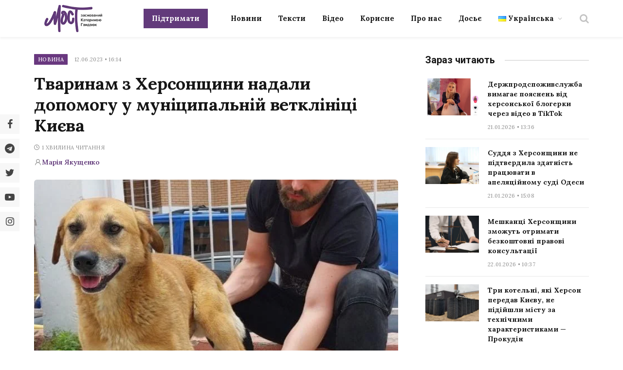

--- FILE ---
content_type: application/javascript; charset=utf-8
request_url: https://most.ks.ua/wp-content/themes/smart-mag/js/loadnext.js?v=14
body_size: 1070
content:
jQuery(function($){
    var canBeLoaded = true,
        bottomOffset = 2000; // высота от низа страницы, до которой должны прокрутить
    let firstload = 1;

    $(window).scroll(function(){
        if( canBeLoaded && $(document).scrollTop() > ( $(document).height() - bottomOffset ) ) {
            canBeLoaded = false;

            // Показываем лоадер
            $('#loader').show();

            var data = {
                'action': 'load_next_post',
                'current_post_id': my_loadnext_params.current_post_id,
                'post_type' : window.post_type,
                'firstload' : firstload,
            };

            $.ajax({
                url : my_loadnext_params.ajaxurl,
                data: data,
                type: 'POST',
                success:function(response){
                    var data = JSON.parse(response);
                    if( data.content ) {
                        const uniqueId = 'ajax-news-' + Date.now();
                        $('#postContent > div > .main-content').append('<div id="' + uniqueId + '" class="ajax-loaded-news">' + data.content + '</div>');
                        my_loadnext_params.current_post_id = data.next_post_id;
                        canBeLoaded = true;
                        firstload = 0;

                        const $buttonsList = $('#'+uniqueId+' .essb_links_list');
                        if ($buttonsList.length === 0) return;

                        const url = encodeURIComponent(window.location.href);
                        const title = encodeURIComponent(document.title);

                        const $li = $('<li>', {
                            class: 'essb_item essb_copylink nolightbox essb_link_svg_icon'
                        });

                        const $a = $('<a>', {
                            href: '#',
                            title: 'Копіювати посилання',
                            class: 'nolightbox',
                            css: { cursor: 'pointer' },
                            'data-url': data.next_post_url,
                            html: `
      <span class="essb_icon essb_icon_copylink" style="font-size:16px;line-height:32px;">
        <svg width="32" height="32" viewBox="0 0 32 32" fill="none" xmlns="http://www.w3.org/2000/svg">
          <rect x="10" y="8" width="14" height="18" rx="2" ry="2" stroke="url(#grad)" stroke-width="2" fill="none"></rect>
          <rect x="6" y="12" width="14" height="18" rx="2" ry="2" stroke="url(#grad)" stroke-width="2" fill="none"></rect>
          <defs>
            <linearGradient id="grad" x1="6" y1="8" x2="24" y2="26" gradientUnits="userSpaceOnUse">
              <stop stop-color="#6a5af9"></stop>
              <stop offset="1" stop-color="#b084f7"></stop>
            </linearGradient>
          </defs>
        </svg>
      </span>
      <span class="essb_network_name">Копіювати</span>
    `
                        });

                        $a.on('click', function (e) {
                            e.preventDefault();
                            const urlToCopy = $(this).data('url');
                            navigator.clipboard.writeText(urlToCopy).catch(() => {
                                alert('Неможливо скопіювати посилання');
                            });
                        });

                        $li.append($a);
                        $buttonsList.append($li);
                    }

                    // Скрываем лоадер
                    $('#loader').hide();
                },
                error: function() {
                    // Скрываем лоадер в случае ошибки
                    $('#loader').hide();
                    canBeLoaded = true; // Разрешаем повторную попытку загрузки
                }
            });
        }
    });
});

--- FILE ---
content_type: application/javascript; charset=UTF-8
request_url: https://most.ks.ua/cdn-cgi/challenge-platform/scripts/jsd/main.js
body_size: 8523
content:
window._cf_chl_opt={AKGCx8:'b'};~function(j8,mq,mE,mU,mg,mD,mJ,mu,mG,j3){j8=i,function(B,b,jI,j7,m,j){for(jI={B:430,b:195,m:293,j:272,A:209,c:263,h:346,N:199,S:294},j7=i,m=B();!![];)try{if(j=-parseInt(j7(jI.B))/1+parseInt(j7(jI.b))/2+-parseInt(j7(jI.m))/3+-parseInt(j7(jI.j))/4*(parseInt(j7(jI.A))/5)+parseInt(j7(jI.c))/6+-parseInt(j7(jI.h))/7+-parseInt(j7(jI.N))/8*(-parseInt(j7(jI.S))/9),b===j)break;else m.push(m.shift())}catch(A){m.push(m.shift())}}(V,658452),mq=this||self,mE=mq[j8(390)],mU=function(AY,AS,AN,Ac,AA,j9,b,m,j,A){return AY={B:342,b:369,m:353,j:376,A:340,c:302,h:305,N:391},AS={B:321,b:360,m:224,j:349,A:285,c:384,h:197,N:290,S:351,Y:290,P:416,d:211,Q:260,O:224,k:384,C:324,T:246,s:412,e:364,a:224,x:227,z:223,v:319,L:423,X:224,F:422,y:202},AN={B:338,b:309,m:296,j:366,A:262,c:398,h:396,N:444,S:350},Ac={B:375,b:295,m:427,j:217,A:277,c:242,h:446,N:262,S:422,Y:326,P:268,d:336,Q:326,O:443,k:217,C:299,T:441,s:395,e:358,a:260,x:443,z:251,v:412,L:260,X:197,F:251,y:379,H:260,n:384,I:283,E:231,U:251,g:260,D:224,R:306,Z:379,J:260,G:224,f:443,l:443,M:283,o:296,K:358,W:260,V0:219,V1:429,V2:251,V3:227,V4:335,V5:224,V6:341,V7:395,V8:233,V9:208,VV:260,Vi:260,VB:423,Vb:355,Vm:285,Vj:345,VA:218,Vt:315,Vc:252,Vh:445,VN:318,VS:415,VY:205,VP:239,Vd:311,VQ:439,VO:252,Vk:365,VC:215},AA={B:382},j9=j8,b={'ixlyf':j9(AY.B),'KVMbY':function(c,h){return h==c},'RwRmI':j9(AY.b),'xDOso':function(c,h){return h!==c},'mTeAf':j9(AY.m),'cewRO':function(c,h){return c<h},'OsGri':function(c,h){return c==h},'kDhuz':function(c,h){return c-h},'Zymnt':function(c,h){return c<<h},'mGUJE':function(c,h){return h&c},'BAtFx':function(c,h){return c<h},'MHHGb':function(c,h){return c-h},'eoHch':function(c,h){return c(h)},'kxXDB':function(c,h){return c>h},'IJoLC':function(c,h){return c|h},'CutdM':function(c,h){return c<h},'pQPmO':function(c,h){return h==c},'qEUbS':function(c,h){return h|c},'jrLCl':function(c,h){return c-h},'NVFPi':function(c,h){return c&h},'FWBhK':function(c,h){return c-h},'JSaCT':function(c,h){return c|h},'HfEYc':function(c,h){return c<h},'jfZJE':function(c,h){return c<<h},'WPlMY':function(c){return c()},'yznle':j9(AY.j),'htmQO':function(c,h){return h==c},'OncDZ':j9(AY.A),'gFTaE':j9(AY.c),'EcvCr':function(c,h){return h!=c},'hPVsf':function(c,h){return c(h)},'MZLRv':function(c,h){return c(h)},'YjJai':function(c,h){return h*c},'GlTSS':function(c,h){return c<h},'kwAha':function(c,h){return h!=c},'zBSbC':function(c,h){return c(h)},'eUEoG':function(c,h){return h*c},'OIpCZ':function(c,h){return c<h},'hFLBh':function(c,h){return c==h}},m=String[j9(AY.h)],j={'h':function(c,Aj,jV){return Aj={B:300,b:422},jV=j9,b[jV(AA.B)](null,c)?'':j.g(c,6,function(h,ji){return ji=jV,b[ji(Aj.B)][ji(Aj.b)](h)})},'g':function(N,S,Y,jB,P,Q,O,C,T,s,x,z,L,X,F,y,R,Z,J,G,M,o,H,I,E){if(jB=j9,P={'GQjGv':b[jB(Ac.B)],'IHXBD':function(U,D,R,Z,J){return U(D,R,Z,J)},'GycKq':jB(Ac.b),'rerOT':jB(Ac.m)},b[jB(Ac.j)](b[jB(Ac.A)],jB(Ac.c))){if(N==null)return'';for(O={},C={},T='',s=2,x=3,z=2,L=[],X=0,F=0,y=0;b[jB(Ac.h)](y,N[jB(Ac.N)]);y+=1)if(H=N[jB(Ac.S)](y),Object[jB(Ac.Y)][jB(Ac.P)][jB(Ac.d)](O,H)||(O[H]=x++,C[H]=!0),I=T+H,Object[jB(Ac.Y)][jB(Ac.P)][jB(Ac.d)](O,I))T=I;else{if(Object[jB(Ac.Q)][jB(Ac.P)][jB(Ac.d)](C,T)){if(256>T[jB(Ac.O)](0)){if(b[jB(Ac.k)](jB(Ac.C),jB(Ac.T))){for(Q=0;Q<z;X<<=1,b[jB(Ac.s)](F,b[jB(Ac.e)](S,1))?(F=0,L[jB(Ac.a)](Y(X)),X=0):F++,Q++);for(E=T[jB(Ac.x)](0),Q=0;8>Q;X=b[jB(Ac.z)](X,1)|b[jB(Ac.v)](E,1),S-1==F?(F=0,L[jB(Ac.L)](Y(X)),X=0):F++,E>>=1,Q++);}else F()}else{for(E=1,Q=0;b[jB(Ac.X)](Q,z);X=b[jB(Ac.F)](X,1)|E,F==b[jB(Ac.y)](S,1)?(F=0,L[jB(Ac.H)](b[jB(Ac.n)](Y,X)),X=0):F++,E=0,Q++);for(E=T[jB(Ac.x)](0),Q=0;b[jB(Ac.I)](16,Q);X=b[jB(Ac.E)](b[jB(Ac.U)](X,1),1.01&E),S-1==F?(F=0,L[jB(Ac.g)](Y(X)),X=0):F++,E>>=1,Q++);}s--,s==0&&(s=Math[jB(Ac.D)](2,z),z++),delete C[T]}else for(E=O[T],Q=0;b[jB(Ac.R)](Q,z);X=E&1|X<<1.07,F==b[jB(Ac.Z)](S,1)?(F=0,L[jB(Ac.J)](Y(X)),X=0):F++,E>>=1,Q++);T=(s--,s==0&&(s=Math[jB(Ac.G)](2,z),z++),O[I]=x++,String(H))}if(T!==''){if(Object[jB(Ac.Q)][jB(Ac.P)][jB(Ac.d)](C,T)){if(b[jB(Ac.I)](256,T[jB(Ac.f)](0))){for(Q=0;Q<z;X<<=1,S-1==F?(F=0,L[jB(Ac.L)](Y(X)),X=0):F++,Q++);for(E=T[jB(Ac.l)](0),Q=0;b[jB(Ac.M)](8,Q);X=X<<1.88|b[jB(Ac.v)](E,1),b[jB(Ac.o)](F,b[jB(Ac.K)](S,1))?(F=0,L[jB(Ac.W)](Y(X)),X=0):F++,E>>=1,Q++);}else{for(E=1,Q=0;Q<z;X=b[jB(Ac.V0)](b[jB(Ac.F)](X,1),E),F==b[jB(Ac.V1)](S,1)?(F=0,L[jB(Ac.H)](Y(X)),X=0):F++,E=0,Q++);for(E=T[jB(Ac.x)](0),Q=0;16>Q;X=b[jB(Ac.V2)](X,1)|b[jB(Ac.V3)](E,1),F==b[jB(Ac.V4)](S,1)?(F=0,L[jB(Ac.J)](Y(X)),X=0):F++,E>>=1,Q++);}s--,0==s&&(s=Math[jB(Ac.V5)](2,z),z++),delete C[T]}else for(E=O[T],Q=0;Q<z;X=b[jB(Ac.V6)](X<<1,b[jB(Ac.v)](E,1)),b[jB(Ac.V7)](F,S-1)?(F=0,L[jB(Ac.g)](Y(X)),X=0):F++,E>>=1,Q++);s--,s==0&&z++}for(E=2,Q=0;b[jB(Ac.V8)](Q,z);X=b[jB(Ac.V9)](X,1)|E&1,b[jB(Ac.o)](F,S-1)?(F=0,L[jB(Ac.VV)](Y(X)),X=0):F++,E>>=1,Q++);for(;;)if(X<<=1,S-1==F){L[jB(Ac.Vi)](Y(X));break}else F++;return L[jB(Ac.VB)]('')}else for(R=P[jB(Ac.Vb)][jB(Ac.Vm)]('|'),Z=0;!![];){switch(R[Z++]){case'0':J=T[jB(Ac.Vj)](jB(Ac.VA));continue;case'1':J[jB(Ac.Vt)]='-1';continue;case'2':o=P[jB(Ac.Vc)](P,G,J[jB(Ac.Vh)],'d.',o);continue;case'3':G=J[jB(Ac.VN)];continue;case'4':o=S(G,G,'',o);continue;case'5':E[jB(Ac.VS)][jB(Ac.VY)](J);continue;case'6':N[jB(Ac.VS)][jB(Ac.VP)](J);continue;case'7':return M={},M.r=o,M.e=null,M;case'8':J[jB(Ac.Vd)]=P[jB(Ac.VQ)];continue;case'9':o={};continue;case'10':o=P[jB(Ac.VO)](Y,G,G[jB(Ac.Vk)]||G[P[jB(Ac.VC)]],'n.',o);continue}break}},'j':function(c,Ah,jb){if(Ah={B:443},jb=j9,b[jb(AN.B)]!==jb(AN.b))return b[jb(AN.m)](null,c)?'':b[jb(AN.j)]('',c)?null:j.i(c[jb(AN.A)],32768,function(h,jm){return jm=jb,c[jm(Ah.B)](h)});else c(),h[jb(AN.c)]!==jb(AN.h)&&(P[jb(AN.N)]=d,b[jb(AN.S)](Q))},'i':function(N,S,Y,jj,P,Q,O,C,T,s,x,z,L,X,F,y,U,H,I,E){if(jj=j9,b[jj(AS.B)]===b[jj(AS.b)])y(j);else{for(P=[],Q=4,O=4,C=3,T=[],z=Y(0),L=S,X=1,s=0;3>s;P[s]=s,s+=1);for(F=0,y=Math[jj(AS.m)](2,2),x=1;y!=x;)for(H=jj(AS.j)[jj(AS.A)]('|'),I=0;!![];){switch(H[I++]){case'0':L==0&&(L=S,z=b[jj(AS.c)](Y,X++));continue;case'1':L>>=1;continue;case'2':F|=(b[jj(AS.h)](0,E)?1:0)*x;continue;case'3':E=L&z;continue;case'4':x<<=1;continue}break}switch(F){case 0:for(F=0,y=Math[jj(AS.m)](2,8),x=1;b[jj(AS.N)](x,y);E=L&z,L>>=1,L==0&&(L=S,z=b[jj(AS.c)](Y,X++)),F|=(0<E?1:0)*x,x<<=1);U=b[jj(AS.S)](m,F);break;case 1:for(F=0,y=Math[jj(AS.m)](2,16),x=1;b[jj(AS.Y)](x,y);E=z&L,L>>=1,0==L&&(L=S,z=b[jj(AS.P)](Y,X++)),F|=b[jj(AS.d)](0<E?1:0,x),x<<=1);U=m(F);break;case 2:return''}for(s=P[3]=U,T[jj(AS.Q)](U);;){if(X>N)return'';for(F=0,y=Math[jj(AS.O)](2,C),x=1;x!=y;E=z&L,L>>=1,0==L&&(L=S,z=b[jj(AS.k)](Y,X++)),F|=(b[jj(AS.C)](0,E)?1:0)*x,x<<=1);switch(U=F){case 0:for(F=0,y=Math[jj(AS.O)](2,8),x=1;b[jj(AS.T)](x,y);E=b[jj(AS.s)](z,L),L>>=1,L==0&&(L=S,z=Y(X++)),F|=(0<E?1:0)*x,x<<=1);P[O++]=b[jj(AS.e)](m,F),U=O-1,Q--;break;case 1:for(F=0,y=Math[jj(AS.a)](2,16),x=1;x!=y;E=b[jj(AS.x)](z,L),L>>=1,L==0&&(L=S,z=Y(X++)),F|=b[jj(AS.z)](b[jj(AS.v)](0,E)?1:0,x),x<<=1);P[O++]=b[jj(AS.e)](m,F),U=O-1,Q--;break;case 2:return T[jj(AS.L)]('')}if(0==Q&&(Q=Math[jj(AS.X)](2,C),C++),P[U])U=P[U];else if(O===U)U=s+s[jj(AS.F)](0);else return null;T[jj(AS.Q)](U),P[O++]=s+U[jj(AS.F)](0),Q--,s=U,b[jj(AS.y)](0,Q)&&(Q=Math[jj(AS.m)](2,C),C++)}}}},A={},A[j9(AY.N)]=j.h,A}(),mg={},mg[j8(207)]='o',mg[j8(271)]='s',mg[j8(386)]='u',mg[j8(404)]='z',mg[j8(388)]='n',mg[j8(266)]='I',mg[j8(339)]='b',mD=mg,mq[j8(213)]=function(B,j,A,h,AF,AX,Ar,jh,N,Y,P,Q,O,C,T){if(AF={B:403,b:280,m:428,j:401,A:436,c:428,h:424,N:425,S:367,Y:424,P:367,d:418,Q:253,O:262,k:327,C:413,T:257,s:235,e:267,a:280,x:301,z:276,v:437,L:248},AX={B:407,b:262,m:419,j:442},Ar={B:326,b:268,m:336,j:260},jh=j8,N={'Xkpdm':function(s,z){return s+z},'ytbHO':function(s,z){return z===s},'pKUrH':function(s,x,z,L){return s(x,z,L)},'eAQqE':function(s,x){return s(x)},'CfbnF':jh(AF.B),'rLRII':function(s,z){return s+z},'kWYax':function(s,x,z){return s(x,z)},'BLpII':function(s,x,z){return s(x,z)}},j===null||N[jh(AF.b)](void 0,j))return h;for(Y=mZ(j),B[jh(AF.m)][jh(AF.j)]&&(Y=Y[jh(AF.A)](B[jh(AF.c)][jh(AF.j)](j))),Y=B[jh(AF.h)][jh(AF.N)]&&B[jh(AF.S)]?B[jh(AF.Y)][jh(AF.N)](new B[(jh(AF.P))](Y)):function(s,jS,x){for(jS=jh,s[jS(AX.B)](),x=0;x<s[jS(AX.b)];s[x]===s[x+1]?s[jS(AX.m)](N[jS(AX.j)](x,1),1):x+=1);return s}(Y),P='nAsAaAb'.split('A'),P=P[jh(AF.d)][jh(AF.Q)](P),Q=0;Q<Y[jh(AF.O)];Q++)if(jh(AF.k)!==jh(AF.k))return j&&A[jh(AF.C)]?A[jh(AF.C)]():'';else(O=Y[Q],C=N[jh(AF.T)](mR,B,j,O),N[jh(AF.s)](P,C))?(T=N[jh(AF.b)]('s',C)&&!B[jh(AF.e)](j[O]),N[jh(AF.a)](N[jh(AF.x)],N[jh(AF.z)](A,O))?N[jh(AF.v)](S,A+O,C):T||N[jh(AF.L)](S,A+O,j[O])):S(A+O,C);return h;function S(s,x,jN){jN=jh,Object[jN(Ar.B)][jN(Ar.b)][jN(Ar.m)](h,x)||(h[x]=[]),h[x][jN(Ar.j)](s)}},mJ=j8(393)[j8(285)](';'),mu=mJ[j8(418)][j8(253)](mJ),mq[j8(284)]=function(B,m,AU,AE,jY,j,A,h,N,S){for(AU={B:273,b:411,m:329,j:262,A:411,c:232,h:243,N:432,S:312,Y:260,P:320,d:292,Q:238,O:392,k:238,C:326,T:264,s:336,e:432,a:229},AE={B:226},jY=j8,j={'JBeKQ':function(Y,P){return Y+P},'gPvtv':function(Y,P){return Y instanceof P},'AzbOe':function(Y,P){return Y<P},'qqSaO':jY(AU.B),'eDFcr':jY(AU.b),'Jjmfg':function(Y,P){return P===Y},'BBQZI':function(Y,P){return Y(P)}},A=Object[jY(AU.m)](m),h=0;h<A[jY(AU.j)];h++)if(jY(AU.A)===j[jY(AU.c)]){if(N=A[h],N==='f'&&(N='N'),B[N]){for(S=0;S<m[A[h]][jY(AU.j)];j[jY(AU.h)](-1,B[N][jY(AU.N)](m[A[h]][S]))&&(j[jY(AU.S)](mu,m[A[h]][S])||B[N][jY(AU.Y)]('o.'+m[A[h]][S])),S++);}else B[N]=m[A[h]][jY(AU.P)](function(Y,jP){return jP=jY,j[jP(AE.B)]('o.',Y)})}else return j[jY(AU.d)](A,A[jY(AU.Q)])&&j[jY(AU.O)](0,h[jY(AU.k)][jY(AU.C)][jY(AU.T)][jY(AU.s)](N)[jY(AU.e)](j[jY(AU.a)]))},mG=null,j3=j2(),j5();function mK(B,t5,js){return t5={B:377},js=j8,Math[js(t5.B)]()<B}function j0(t9,ja,b,m,j,A,c,h,N){for(t9={B:297,b:216,m:287,j:285,A:433,c:214},ja=j8,b={},b[ja(t9.B)]=ja(t9.b),b[ja(t9.m)]=function(S,Y){return S-Y},m=b,j=m[ja(t9.B)][ja(t9.j)]('|'),A=0;!![];){switch(j[A++]){case'0':c=mW();continue;case'1':h=Math[ja(t9.A)](Date[ja(t9.c)]()/1e3);continue;case'2':if(m[ja(t9.m)](h,c)>N)return![];continue;case'3':N=3600;continue;case'4':return!![]}break}}function j4(A,c,tS,jX,h,N,S,Y,P,d,Q,O,k,C){if(tS={B:371,b:409,m:332,j:281,A:399,c:210,h:313,N:196,S:356,Y:245,P:371,d:371,Q:261,O:234,k:281,C:308,T:381,s:337,e:331,a:363,x:420,z:289,v:261,L:374,X:261,F:380,y:261,H:247,n:261,I:347,E:291,U:362,g:354,D:241,R:210,Z:385,J:391},jX=j8,h={},h[jX(tS.B)]=function(T,s){return T+s},h[jX(tS.b)]=jX(tS.m),h[jX(tS.j)]=jX(tS.A),h[jX(tS.c)]=jX(tS.h),N=h,!mK(0))return![];Y=(S={},S[jX(tS.N)]=A,S[jX(tS.S)]=c,S);try{P=mq[jX(tS.Y)],d=N[jX(tS.P)](N[jX(tS.P)](N[jX(tS.d)](N[jX(tS.b)]+mq[jX(tS.Q)][jX(tS.O)],N[jX(tS.k)]),P.r),jX(tS.C)),Q=new mq[(jX(tS.T))](),Q[jX(tS.s)](jX(tS.e),d),Q[jX(tS.a)]=2500,Q[jX(tS.x)]=function(){},O={},O[jX(tS.z)]=mq[jX(tS.v)][jX(tS.z)],O[jX(tS.L)]=mq[jX(tS.X)][jX(tS.L)],O[jX(tS.F)]=mq[jX(tS.y)][jX(tS.F)],O[jX(tS.H)]=mq[jX(tS.n)][jX(tS.I)],O[jX(tS.E)]=j3,k=O,C={},C[jX(tS.U)]=Y,C[jX(tS.g)]=k,C[jX(tS.D)]=N[jX(tS.R)],Q[jX(tS.Z)](mU[jX(tS.J)](C))}catch(T){}}function j1(B,b,tt,tA,tj,tm,jx,m,j,A,c){if(tt={B:331,b:206,m:417,j:245,A:348,c:261,h:381,N:337,S:270,Y:332,P:234,d:236,Q:330,O:405,k:203,C:417,T:363,s:420,e:359,a:343,x:303,z:303,v:410,L:410,X:330,F:385,y:391,H:314},tA={B:250},tj={B:333,b:200,m:230,j:228,A:221,c:212,h:447,N:200},tm={B:363},jx=j8,m={'QdGuD':function(h,N){return h>=N},'ncgZx':function(h,N){return h(N)},'bvxIo':function(h,N){return h===N},'LcWjX':jx(tt.B),'zvqRu':jx(tt.b),'qQKPa':function(h,N){return N===h},'BlNKl':jx(tt.m)},j=mq[jx(tt.j)],console[jx(tt.A)](mq[jx(tt.c)]),A=new mq[(jx(tt.h))](),A[jx(tt.N)](m[jx(tt.S)],jx(tt.Y)+mq[jx(tt.c)][jx(tt.P)]+m[jx(tt.d)]+j.r),j[jx(tt.Q)]){if(m[jx(tt.O)](m[jx(tt.k)],jx(tt.C)))A[jx(tt.T)]=5e3,A[jx(tt.s)]=function(jz){jz=jx,b(jz(tm.B))};else return'o.'+b}A[jx(tt.e)]=function(jv){jv=jx,m[jv(tj.B)](A[jv(tj.b)],200)&&A[jv(tj.b)]<300?m[jv(tj.m)](b,jv(tj.j)):m[jv(tj.A)](jv(tj.c),jv(tj.c))?b(jv(tj.h)+A[jv(tj.N)]):m(j)},A[jx(tt.a)]=function(jL){jL=jx,b(jL(tA.B))},c={'t':mW(),'lhr':mE[jx(tt.x)]&&mE[jx(tt.z)][jx(tt.v)]?mE[jx(tt.z)][jx(tt.L)]:'','api':j[jx(tt.X)]?!![]:![],'c':mM(),'payload':B},A[jx(tt.F)](mU[jx(tt.y)](JSON[jx(tt.H)](c)))}function ml(AG,jk,B,b,m,A,c,h){if(AG={B:403,b:201,m:245,j:388,A:204,c:288,h:288,N:225,S:267,Y:370,P:325,d:279},jk=j8,B={'nwsja':function(j,A,c,h){return j(A,c,h)},'TsQrE':jk(AG.B),'FeWAF':function(j,A,c){return j(A,c)},'eKDRB':function(j,A){return j+A},'fljJj':function(j,A){return A!==j},'ByPHG':jk(AG.b)},b=mq[jk(AG.m)],!b)return null;if(m=b.i,typeof m!==jk(AG.j)||m<30){if(B[jk(AG.A)](B[jk(AG.c)],B[jk(AG.h)]))(A=T[s],c=B[jk(AG.N)](e,a,x,A),z(c))?(h='s'===c&&!g[jk(AG.S)](D[A]),B[jk(AG.Y)]===R+A?Z(J+A,c):h||B[jk(AG.P)](G,B[jk(AG.d)](f,A),l[A])):E(U+A,c);else return null}return m}function mW(t7,je,B,b){return t7={B:245,b:433,m:317},je=j8,B={'DbhCt':function(m,j){return m(j)}},b=mq[je(t7.B)],Math[je(t7.b)](+B[je(t7.m)](atob,b.t))}function mR(m,j,A,AC,jt,h,N,S,Y){N=(AC={B:274,b:406,m:255,j:334,A:274,c:406,h:207,N:259,S:259,Y:424,P:323},jt=j8,h={},h[jt(AC.B)]=function(P,Q){return P===Q},h[jt(AC.b)]=function(P,Q){return Q==P},h[jt(AC.m)]=jt(AC.j),h);try{S=j[A]}catch(P){return'i'}if(S==null)return N[jt(AC.A)](void 0,S)?'u':'x';if(N[jt(AC.c)](jt(AC.h),typeof S))try{if(jt(AC.j)==typeof S[jt(AC.N)])return S[jt(AC.S)](function(){}),'p'}catch(Q){}return m[jt(AC.Y)][jt(AC.P)](S)?'a':S===m[jt(AC.Y)]?'D':S===!0?'T':S===!1?'F':(Y=typeof S,N[jt(AC.m)]==Y?mp(m,S)?'N':'f':mD[Y]||'?')}function j6(j,A,ta,jn,c,h,N,S){if(ta={B:298,b:400,m:394,j:357,A:316,c:373,h:361,N:330,S:228,Y:307,P:241,d:316,Q:434,O:438,k:228,C:344,T:258,s:241,e:434,a:438,x:373,z:269,v:258},jn=j8,c={},c[jn(ta.B)]=function(Y,P){return Y===P},c[jn(ta.b)]=jn(ta.m),c[jn(ta.j)]=jn(ta.A),c[jn(ta.c)]=jn(ta.h),h=c,!j[jn(ta.N)])return;if(h[jn(ta.B)](A,jn(ta.S))){if(h[jn(ta.b)]===jn(ta.Y))return null;else N={},N[jn(ta.P)]=jn(ta.d),N[jn(ta.Q)]=j.r,N[jn(ta.O)]=jn(ta.k),mq[jn(ta.C)][jn(ta.T)](N,'*')}else S={},S[jn(ta.s)]=h[jn(ta.j)],S[jn(ta.e)]=j.r,S[jn(ta.a)]=h[jn(ta.x)],S[jn(ta.z)]=A,mq[jn(ta.C)][jn(ta.v)](S,'*')}function j5(ts,tT,tO,jF,B,b,m,j,A){if(ts={B:421,b:414,m:447,j:388,A:396,c:278,h:245,N:387,S:398,Y:396,P:322,d:408,Q:249,O:222,k:237,C:372,T:440,s:200,e:444},tT={B:426,b:352,m:431,j:398,A:397,c:435,h:435,N:245,S:444,Y:387},tO={B:368,b:244},jF=j8,B={'pWanA':jF(ts.B),'vZmDs':jF(ts.b),'DUxjF':function(c,h){return c(h)},'MCiuP':jF(ts.m),'zUGYz':jF(ts.j),'yVXHp':jF(ts.A),'CrcuU':function(c){return c()},'hOIzG':function(c){return c()},'tGHCz':jF(ts.c)},b=mq[jF(ts.h)],!b)return;if(!B[jF(ts.N)](j0))return;(m=![],j=function(jy,h){if(jy=jF,!m){if(m=!![],!j0())return B[jy(tO.B)]===B[jy(tO.b)]?(h={},h.r={},h.e=b,h):void 0;mf(function(h){j6(b,h)})}},mE[jF(ts.S)]!==jF(ts.Y))?B[jF(ts.P)](j):mq[jF(ts.d)]?mE[jF(ts.d)](jF(ts.Q),j):B[jF(ts.O)]===jF(ts.k)?B[jF(ts.C)](m,B[jF(ts.T)]+j[jF(ts.s)]):(A=mE[jF(ts.e)]||function(){},mE[jF(ts.e)]=function(jH,h,N,Y,P){if(jH=jF,h={},h[jH(tT.B)]=B[jH(tT.b)],h[jH(tT.m)]=function(S,Y){return S<Y},N=h,A(),mE[jH(tT.j)]!==B[jH(tT.A)]){if(jH(tT.c)!==jH(tT.h))return Y=b[jH(tT.N)],!Y?null:(P=Y.i,typeof P!==N[jH(tT.B)]||N[jH(tT.m)](P,30))?null:P;else mE[jH(tT.S)]=A,B[jH(tT.Y)](j)}})}function j2(tc,jr){return tc={B:413,b:413},jr=j8,crypto&&crypto[jr(tc.B)]?crypto[jr(tc.b)]():''}function mo(t4,jT,B,b){if(t4={B:378,b:282,m:198,j:198,A:260,c:443,h:254,N:402,S:310,Y:389,P:328,d:220},jT=j8,B={'OxqaA':function(m,j){return m>j},'XIhlv':function(m,j){return m|j},'nfpWY':function(m,j){return m-j},'RfJnH':function(m,j){return m(j)},'YhFXd':function(m){return m()},'xuCHo':jT(t4.B),'DXPpK':function(m,j,A){return m(j,A)},'tvrBn':function(m,j){return m*j}},b=B[jT(t4.b)](ml),b===null){if(B[jT(t4.m)]!==B[jT(t4.j)]){for(R=1,Z=0;J<G;l=M<<1.51|o,W-1==K?(V0=0,V1[jT(t4.A)](V2(V3)),V4=0):V5++,V6=0,f++);for(V7=V8[jT(t4.c)](0),V9=0;B[jT(t4.h)](16,VV);VB=B[jT(t4.N)](Vb<<1,Vm&1),Vj==B[jT(t4.S)](VA,1)?(Vt=0,Vc[jT(t4.A)](B[jT(t4.Y)](Vh,VN)),VS=0):VY++,VP>>=1,Vi++);}else return}mG=(mG&&clearTimeout(mG),B[jT(t4.P)](setTimeout,function(){mf()},B[jT(t4.d)](b,1e3)))}function mZ(B,AT,jc,m){for(AT={B:436,b:329,m:275},jc=j8,m=[];B!==null;m=m[jc(AT.B)](Object[jc(AT.b)](B)),B=Object[jc(AT.m)](B));return m}function mM(Al,jC,b,m){return Al={B:265,b:265},jC=j8,b={},b[jC(Al.B)]=function(j,A){return A!==j},m=b,m[jC(Al.b)](ml(),null)}function mf(B,AR,Ap,jQ,b,m){AR={B:383,b:304},Ap={B:334},jQ=j8,b={'wjIWT':function(j){return j()}},m=b[jQ(AR.B)](mw),j1(m.r,function(j,jO){jO=jQ,typeof B===jO(Ap.B)&&B(j),mo()}),m.e&&j4(jQ(AR.b),m.e)}function V(tx){return tx='kDhuz,onload,gFTaE,error,errorInfoObject,timeout,zBSbC,clientInformation,htmQO,Set,pWanA,0|8|1|6|3|9|4|10|2|5|7,TsQrE,KlloN,DUxjF,iaKcc,SSTpq3,RwRmI,rhnRf,random,ppJGe,MHHGb,LRmiB4,XMLHttpRequest,KVMbY,wjIWT,eoHch,send,undefined,CrcuU,number,RfJnH,document,bABT,AzbOe,_cf_chl_opt;JJgc4;PJAn2;kJOnV9;IWJi4;OHeaY1;DqMg0;FKmRv9;LpvFx1;cAdz2;PqBHf2;nFZCC5;ddwW5;pRIb1;rxvNi8;RrrrA2;erHi9,SqNym,OsGri,loading,yVXHp,readyState,/b/ov1/0.3737599500305801:1769588628:Ie1LU-pqekc2lBEMFTn4-v8hM80iH-NrWUPM5-xjGWE/,lJAXq,getOwnPropertyNames,XIhlv,d.cookie,symbol,qQKPa,EuvIg,sort,addEventListener,GiMxz,href,QaXqI,mGUJE,randomUUID,wGIpP,body,MZLRv,CtLnw,includes,splice,ontimeout,PeBAe,charAt,join,Array,from,wtzWq,navigator,Object,jrLCl,643421NRfCzl,TzNWB,indexOf,floor,sid,krBGh,concat,kWYax,event,GycKq,MCiuP,lyktx,Xkpdm,charCodeAt,onreadystatechange,contentDocument,cewRO,http-code:,263620hJUJPg,AdeF3,BAtFx,xuCHo,4060040JIbCMd,status,pFCkD,hFLBh,BlNKl,fljJj,removeChild,/jsd/oneshot/d251aa49a8a3/0.3737599500305801:1769588628:Ie1LU-pqekc2lBEMFTn4-v8hM80iH-NrWUPM5-xjGWE/,object,jfZJE,2915ARnhkb,dASzY,YjJai,QGvUb,pRIb1,now,rerOT,3|0|1|2|4,xDOso,iframe,qEUbS,tvrBn,bvxIo,tGHCz,eUEoG,pow,nwsja,JBeKQ,NVFPi,success,qqSaO,ncgZx,IJoLC,eDFcr,HfEYc,AKGCx8,eAQqE,zvqRu,jUEIL,Function,appendChild,RnvRO,source,KAEGt,Jjmfg,vZmDs,__CF$cv$params,kwAha,pkLOA2,BLpII,DOMContentLoaded,xhr-error,Zymnt,IHXBD,bind,OxqaA,eMMCZ,qKKLp,pKUrH,postMessage,catch,push,_cf_chl_opt,length,5260800tEaUkY,toString,MJYnT,bigint,isNaN,hasOwnProperty,detail,LcWjX,string,3124jgBLxp,[native code],yWDFG,getPrototypeOf,rLRII,mTeAf,OAqiP,eKDRB,ytbHO,WRVEc,YhFXd,kxXDB,rxvNi8,split,HgkSf,VOCSK,ByPHG,CnwA5,EcvCr,JBxy9,gPvtv,496068AONoUA,18mKkSJR,display: none,pQPmO,qbWRg,OQcqP,GVRAL,ixlyf,CfbnF,xZUiY,location,error on cf_chl_props,fromCharCode,CutdM,XxSyw,/invisible/jsd,PbZSE,nfpWY,style,BBQZI,jsd,stringify,tabIndex,cloudflare-invisible,DbhCt,contentWindow,OIpCZ,map,OncDZ,hOIzG,isArray,GlTSS,FeWAF,prototype,asvPh,DXPpK,keys,api,POST,/cdn-cgi/challenge-platform/h/,QdGuD,function,FWBhK,call,open,yznle,boolean,wQYsc,JSaCT,-eRJmlgaT546pFsZISdvB1QyUNDVj2WkMK+OhqzGYX$ocf8AnEwrHPu0973LxibCt,onerror,parent,createElement,707476UuVPFp,aUjz8,log,3|1|0|2|4,WPlMY,hPVsf,zUGYz,vmJWj,chctx,GQjGv,TYlZ6,PpolO'.split(','),V=function(){return tx},V()}function i(B,b,m,j){return B=B-195,m=V(),j=m[B],j}function mp(m,j,Ad,jA,A,c){return Ad={B:286,b:238,m:286,j:326,A:264,c:336,h:432,N:273},jA=j8,A={},A[jA(Ad.B)]=function(h,N){return h<N},c=A,j instanceof m[jA(Ad.b)]&&c[jA(Ad.m)](0,m[jA(Ad.b)][jA(Ad.j)][jA(Ad.A)][jA(Ad.c)](j)[jA(Ad.h)](jA(Ad.N)))}function mw(Ag,jd,j,A,c,h,N,S,Y){A=(Ag={B:256,b:218,m:240,j:445,A:345,c:311,h:295,N:315,S:415,Y:239,P:318,d:365,Q:427,O:240,k:205},jd=j8,j={},j[jd(Ag.B)]=jd(Ag.b),j[jd(Ag.m)]=jd(Ag.j),j);try{return c=mE[jd(Ag.A)](A[jd(Ag.B)]),c[jd(Ag.c)]=jd(Ag.h),c[jd(Ag.N)]='-1',mE[jd(Ag.S)][jd(Ag.Y)](c),h=c[jd(Ag.P)],N={},N=pRIb1(h,h,'',N),N=pRIb1(h,h[jd(Ag.d)]||h[jd(Ag.Q)],'n.',N),N=pRIb1(h,c[A[jd(Ag.O)]],'d.',N),mE[jd(Ag.S)][jd(Ag.k)](c),S={},S.r=N,S.e=null,S}catch(P){return Y={},Y.r={},Y.e=P,Y}}}()